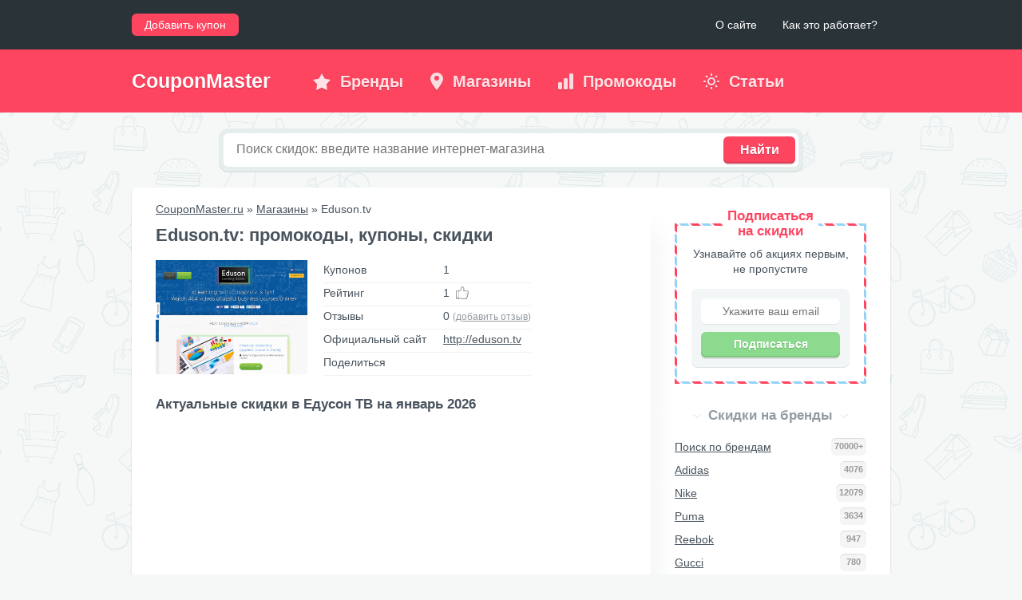

--- FILE ---
content_type: text/html; charset=utf-8
request_url: https://couponmaster.ru/shop/eduson/
body_size: 8926
content:
<!doctype html>
<html>
<head>
	<meta http-equiv="Content-Type" content="text/html; charset=utf-8" />
	<title>Eduson.tv промокоды, купоны на скидку, распродажа в Едусон ТВ</title>
	<meta name="description" content="" />
	<meta name="keywords" content="" />
    <meta name="viewport" content="width=device-width, initial-scale=1">
	<meta name="google-site-verification" content="" />
	<meta name='yandex-verification' content='' />
	<link rel="stylesheet" type="text/css" href="/images/css/main.css" />
	<link rel="stylesheet" type="text/css" href="/images/css/icons.css" />
	<link rel="shortcut icon" href="/images/favicon.png" />
	<link rel="alternate" type="application/rss+xml" title="CouponMaster.ru" href="http://couponmaster.ru/rss/" />
	<!--[if lt IE 9]><script type="text/javascript" src="/js/html5.js"></script><![endif]-->
	<script type="text/javascript" src="/js/jquery.js"></script>
	<script type="text/javascript" src="/js/jquery.form.js"></script>
	<script type="text/javascript" src="/js/debounce.js"></script>
	<script type="text/javascript" src="/js/common.js"></script>
	<script type="text/javascript" src="/js/coupon.js"></script>
	<script type="text/javascript" src="/js/dropdown.js"></script>
	<script type="text/javascript" src="/js/jquery.bxslider.min.js"></script>
	<script type="text/javascript" src="/js/modal/modal.js"></script>
	<link rel="stylesheet" type="text/css" href="/js/modal/modal.css" />
	<link rel="stylesheet" type="text/css" href="/system/modules/comment/css/comment.css" />
	<script type="text/javascript" src="/system/modules/comment/js/comment.js"></script>
	<script type="text/javascript" src="/system/modules/shop/js/shop.js"></script><meta property="og:type" content="article" />
	<meta property="og:title" content="Промокоды и купоны на скидки в магазине Eduson.tv" />
	<meta property="og:description" content="Интернет-проект Eduson.tv стартовал недавно, в 2013 году. Основной задачей проек..." />
	<meta property="og:url" content="http://couponmaster.ru/shop/eduson/" />
	<meta property="og:image" content="http://couponmaster.ru/images/template/shop/eduson.jpg"/>
	<meta property="og:site_name" content="CouponMaster.ru" />
</head>
<body>
    <div class="header_btn">
        <span></span>
        <span></span>
        <span></span>
    </div>
	<!-- TopBar -->
	<div id="topbar">
		<div class="wrp clrfix">
			<nav id="topmenu">
				<a href="/info/o-saite/">О сайте</a>
				<a href="/info/kak/">Как это работает?</a>
			</nav>
			<!--Login-->
			<ul id="loginPane"><li><a class="b" href="/info/dobavit-kupon/">Добавить купон</a></li></ul>
			<!--Login [E]-->
		</div>
	</div>
	<!-- TopBar [E] -->
	<!-- Header -->
	<header id="header">
		<div class="wrp clrfix">
			<!-- Logo -->
			<a class="logo" href="/">CouponMaster</a>
			<!-- Logo [E] -->
			<!--hMenu-->
			<nav id="hmenu">
				<ul>
					<li><a class="ico cnew" href="/brand/"><b>Бренды</b></a></li>
					<li><a class="ico cshop" href="/shop/"><b>Магазины</b></a></li>
					<li><a class="ico ctop" href="/populyarnie/"><b>Промокоды</b></a></li>
					<li><a class="ico chot" href="/post/"><b>Статьи</b></a></li>
				</ul>
			</nav>
			<!--hMenu [E]-->
		</div>
	</header>
	<!-- Header [E] -->
	<div class="wrp">
		<div id="welcome">
			<!--Search-->
			<form id="qSearch">
				<input placeholder="Поиск скидок: введите название интернет-магазина" name="query" value="" type="text">
				<button type="submit" class="btn">Найти</button>
			</form>
			<!--Search [E]-->
		</div>
		<div id="wrpbox">
			<div class="conteiner clrfix">
				<!-- Content -->
				<section id="content">
					<p class="nav_top" xmlns:v="http://rdf.data-vocabulary.org/#">
						<span typeof="v:Breadcrumb">
							<a property="v:title" rel="v:url" href="/">CouponMaster.ru</a> &raquo;
						</span>
						<span typeof="v:Breadcrumb">
							<a property="v:title" rel="v:url" href="/shop/">Магазины</a> &raquo;
						</span>
						<span typeof="v:Breadcrumb">
							Eduson.tv
						</span>
					</p>
					<h1 class="main">Eduson.tv: промокоды, купоны, скидки</h1>
					<div id="shop">
						<div class="screenshot">
							<a href="#" class="url_click" url="/go/aHR0cDovL2VkdXNvbi50dg==/"><img src="/images/template/shop/website/eduson.jpg" alt="Магазин Eduson.tv" /></a>
						</div>
						<div>
							<table>
								<tr>
									<td class="name">Купонов</td>
									<td>1</td>
								</tr>
								<tr>
									<td class="name">Рейтинг</td>
									<td><span id="shop_rating">1</span> &nbsp;<span class="icon action like" title="Голосовать за магазин" shop_id="223"></span></td>
								</tr>
								<tr>
									<td class="name">Отзывы</td>
									<td>0 <span class="font_12 gray"> (<a class="coupon_review_add_form" href="#" coupon_id="3257">добавить отзыв</a>)</span></td>
								</tr>
								<tr>
									<td class="name">Официальный сайт</td>
									<td><a href="#" class="url_click" url="/go/aHR0cDovL2VkdXNvbi50dg==">http://eduson.tv</a></td>
								</tr>
								<tr>
									<td class="name">Поделиться</td>
									<td>
										<script src="//yandex.st/share/cnt.share.js"></script>
										<div id="ya-share"></div>
										<script type="text/javascript">
											$(document).ready(function()
											{
												settings = {
														element: document.getElementById('ya-share'),
														theme: "counter",
														l10n: "ru",
														image: "https://couponmaster.ru/images/template/shop/eduson.jpg",
														link: "http://couponmaster.ru/shop/eduson/",
														title: "",
														description:"",
														elementStyle:
														{
															type: "small",
															quickServices:["vkontakte","facebook","twitter","odnoklassniki","gplus","yaru"]
														}
													};
													var ya = new Ya.share(settings);
											});
										</script>
									</td>
								</tr>
							</table>
						</div>
					</div>
					
					<h2 class="main">Актуальные скидки в Едусон ТВ на январь 2026</h2>
					<div class="margin_bottom_20"><script async src="https://pagead2.googlesyndication.com/pagead/js/adsbygoogle.js"></script>
<!-- couponmaster.ru - adaptive -->
<ins class="adsbygoogle"
     style="display:block"
     data-ad-client="ca-pub-5002388806619258"
     data-ad-slot="7592949133"
     data-ad-format="auto"
     data-full-width-responsive="true"></ins>
<script>
     (adsbygoogle = window.adsbygoogle || []).push({});
</script></div>
					<div id="sort" shop_id="223" ac_id="0">
						<div class="sort_type">
							Сортировка: &nbsp; <span class="selected" sort="new">Новые</span> &nbsp; <span sort="popular">Популярные</span> &nbsp; <span sort="with_review">С отзывами</span> &nbsp; <span sort="fire">Горящие</span>
						</div>
						<div class="coupon_type">
							Тип купона: &nbsp; <span class="selected" type="all">Все</span> &nbsp; <span type="delivery_free">Бесплатная доставка</span> &nbsp; <span type="gift">Подарок к заказу</span> &nbsp; <span type="discount">Скидка</span>
						</div>
					</div>
					
					<div id="shop_coupons">
						
					<article class="post leftimg">
						<a href="#"><img class="brand" src="/images/template/shop/eduson.jpg" title="Eduson.tv" alt="Eduson.tv"></a>
						<div class="post-cont">
							<span class="period ico">Действует до 26.01.2014</span>
							<h5>Промокод Eduson.tv — Используйте промокод на получение 49 долларов и потратье их на обучающий курс!</h5>
							<div class="post-menu">
								<span class="coupon_count font_12 gray">Использовали: 310 человек</span> &nbsp;
								<a class="coupon_review_show font_12 gray" href="#">Отзывы (0)</a> &nbsp;
								<a class="coupon_review_add_form font_12 gray" href="#" coupon_id="3257">Добавить отзыв</a> &nbsp;
								<div class="post-save">
									<ul>
										<li class="header icon action share font_12 gray">Сохранить</li>
										<li class="social url_click_2" url="http://share.yandex.ru/go.xml?service=vkontakte&url=http://couponmaster.ru/getcoupon/eduson/3257/" width="600" height="500">Вконтакте</li>
										<li class="social url_click_2" url="http://share.yandex.ru/go.xml?service=odnoklassniki&url=http://couponmaster.ru/getcoupon/eduson/3257/" width="600" height="500">Одноклассники</li>
										<li class="social url_click_2" url="http://share.yandex.ru/go.xml?service=twitter&url=http://couponmaster.ru/getcoupon/eduson/3257/" width="600" height="500">Twitter</li>
										<li class="social url_click_2" url="http://share.yandex.ru/go.xml?service=facebook&url=http://couponmaster.ru/getcoupon/eduson/3257/" width="600" height="500">Facebook</li>
									</ul>
								</div>
							</div>
							
							<div class="post-foot">
								<a class="btn" href="#get_code" code="nzi5mz" coupon_id="3257" shop_alias="eduson" gotolink="/go/aHR0cDovL2VkdXNvbi50dg==/">Показать промокод</a>
							</div>
						</div>
					</article>
					<div class="loadmore"><button class="loadbtn" shop_id="223" ac_id="0" sort="date_end" type="all" offset="20" count="20" morecount="20">Показать еще</button></div>
					</div>
					
					
					<div id="shop_description" class="margin_bottom_20 font_12">
						Интернет-проект Eduson.tv стартовал недавно, в 2013 году. Основной задачей проекта является предоставление множества онлайн-курсов, после окончания которых вам будет выдан диплом с названием ВУЗа и именем преподавателя.<br />
<br />
Среди множества предложенных курсов можно найти как курсы психологического развития личности, так и курсы маркетинга, менеджмента, работы с компьютерными программами и многие другие. Просматривая полный перечень, вы сразу можете видеть рядом с названием курса заявленную стоимость, продолжительность, количество запланированных тестовых заданий. Регулярно проект предлагает скидки на предоставляемые курсы. Так, вы можете либо получить определенное количество лекций бесплатно, либо целый курс, в зависимости от выбранного направления. Изначально главная страница сайта может открыться на английском языке, поменять его на русский можно в правом верхнем углу.<br />
<br />
На сайте ведется блог с советами по достижению определенных жизненных целей. В связи с тем, что проект новый, отзывов о нем пока нет. Но, учитывая оригинальность и новизну идеи, можно предугадать, что он будет популярным. 
					</div>
					<div id="site_settings" data-id="223" data-open="aHR0cDovL2VkdXNvbi50dg==" data-work="1"></div>
					
					<div class="promo_block margin_bottom_20"><script async src="//pagead2.googlesyndication.com/pagead/js/adsbygoogle.js"></script>
<!-- couponmaster.ru - content 590x250 -->
<ins class="adsbygoogle"
     style="display:inline-block;width:590px;height:250px"
     data-ad-client="ca-pub-5002388806619258"
     data-ad-slot="7003864125"></ins>
<script>
(adsbygoogle = window.adsbygoogle || []).push({});
</script></div>
				</section>
				<!-- Content [E] -->
				<!-- Sidebar -->
				<aside class="sidebar">
					<!-- Подписка -->
					<div class="subs">
						<div class="subs">
							<p class="h3">Подписаться на скидки</p>
							Узнавайте об акциях первым, не пропустите
							<div class="form">
								<input id="subscribe" placeholder="Укажите ваш email" type="email" required>
								<button class="btn-green subscribe">Подписаться</button>
							</div>
						</div>
					</div>
					<!-- Подписка [E] -->
					<p class="h3 btl"><b>Скидки на бренды</b></p>
					<nav class="vmenu">
						<a href="/brand/" count="70000+"><span>Поиск по брендам</span></a>
						<a href="/brand/614-adidas/" count="4076"><span>Adidas</span></a>
						<a href="/brand/993-nike/" count="12079"><span>Nike</span></a>
						<a href="/brand/552-puma/" count="3634"><span>Puma</span></a>
						<a href="/brand/2038-reebok/" count="947"><span>Reebok</span></a>
						<a href="/brand/633-gucci/" count="780"><span>Gucci</span></a>
						<a href="/brand/403-dolcegabbana/" count="931"><span>Dolce & Gabbana</span></a>
						<a href="/brand/5005-giorgio-armani/" count="506"><span>Giorgio Armani</span></a>
						<a href="/brand/2163-prada/" count="493"><span>PRADA</span></a>
						<a href="/brand/969-soliver/" count="6535"><span>S.Oliver</span></a>
						<a href="/brand/3063-finn-flare/" count="1353"><span>Finn Flare</span></a>
						<a href="/brand/985-tom-tailor/" count="4724"><span>Tom Tailor</span></a>
						<a href="/brand/4355-tom-farr/" count="1138"><span>Tom Farr</span></a>
						<a href="/brand/3048-top-secret/" count="1387"><span>Top Secret</span></a>
						<a href="/brand/5396-apple/" count="3318"><span>Apple</span></a>
						<a href="/brand/5389-samsung/" count="10276"><span>Samsung</span></a>
					</nav>
					<!-- Категории -->
					<p class="h3 btl"><b>Категории</b></p>
					<nav class="vmenu">
						
						<a href="/categories/odezhda/" count="44234" title="Купонов: 44234"><span>Одежда мужская и женская</span></a>
						<a href="/categories/avtotovary/" count="3490" title="Купонов: 3490"><span>Автотовары</span></a>
						<a href="/categories/uslugi/" count="4349" title="Купонов: 4349"><span>Услуги</span></a>
						<a href="/categories/rabota-i-obrazovanie/" count="3986" title="Купонов: 3986"><span>Работа и Образование</span></a>
						<a href="/categories/instrumenty-i-sadovaya-tekhnika/" count="6433" title="Купонов: 6433"><span>Инструменты и садовая техника</span></a>
						<a href="/categories/tovary-dlya-turizma/" count="3572" title="Купонов: 3572"><span>Товары для туризма</span></a>
						<a href="/categories/cybermonday/" count="192" title="Купонов: 192"><span>Киберпонедельник</span></a>
						<a href="/categories/valentines-days/" count="309" title="Купонов: 309"><span>Valentines Days</span></a>
						<a href="/categories/mens-day/" count="236" title="Купонов: 236"><span>Mens Day</span></a>
						<a href="/categories/international-womens-day/" count="295" title="Купонов: 295"><span>8 марта</span></a>
						<a href="/categories/tovary-iz-kitaya/" count="8356" title="Купонов: 8356"><span>Товары из Китая</span></a>
						<a href="/categories/black-friday/" count="536" title="Купонов: 536"><span>Black Friday</span></a>
						<a href="/categories/1111/" count="158" title="Купонов: 158"><span>Распродажа 11.11</span></a>
						<a href="/categories/cybermonday/" count="151" title="Купонов: 151"><span>CyberMonday</span></a>
						<a href="/categories/workfest-2021/" count="10" title="Купонов: 10"><span>Workfest 2021</span></a>
						<a href="/categories/electronics-week/" count="8" title="Купонов: 8"><span>Electronics Week</span></a>
						<a href="/categories/labour-day/" count="108" title="Купонов: 108"><span>Labour Day</span></a>
						<a href="/categories/khobbi-i-kantstovary/" count="1499" title="Купонов: 1499"><span>Хобби и канцтовары</span></a>
						<a href="/categories/back-to-school-2021/" count="181" title="Купонов: 181"><span>Back to school 2021</span></a>
						<a href="/categories/admitad-space-marathon/" count="6" title="Купонов: 6"><span>Admitad Space Marathon</span></a>
						<a href="/categories/fashion-week-2021/" count="35" title="Купонов: 35"><span>Fashion week 2021</span></a>
						<a href="/categories/1111-vsemirnyy-den-shopinga/" count="149" title="Купонов: 149"><span>11.11 — Всемирный День Шопинга</span></a>
						<a href="/categories/new-year-promotions-2022/" count="205" title="Купонов: 205"><span>New Year Promotions 2022</span></a>
						<a href="/categories/cyber-monday-2022/" count="137" title="Купонов: 137"><span>Cyber Monday 2022</span></a>
						<a href="/categories/valentines-day/" count="94" title="Купонов: 94"><span>Valentines Day</span></a>
						<a href="/categories/mens-week-2022/" count="108" title="Купонов: 108"><span>Men’s Week 2022</span></a>
						<a href="/categories/womens-day-2022/" count="115" title="Купонов: 115"><span>Womens Day 2022</span></a>
						<a href="/categories/summer-festival-2022/" count="53" title="Купонов: 53"><span>Summer Festival 2022</span></a>
						<a href="/categories/back-to-school-2022/" count="389" title="Купонов: 389"><span>Back to School 2022</span></a>
						<a href="/categories/travel-fest-2022/" count="7" title="Купонов: 7"><span>Travel Fest 2022</span></a>
						<a href="/categories/marchathon/" count="0" title="Купонов: 0"><span>March-a-thon</span></a>
						<a href="/categories/cyberpunk-marathon-2022/" count="3" title="Купонов: 3"><span>Cyberpunk Marathon 2022</span></a>
						<a href="/categories/finance-fest-2022/" count="9" title="Купонов: 9"><span>Finance Fest 2022</span></a>
						<a href="/categories/oktoberfest-2022/" count="26" title="Купонов: 26"><span>Oktoberfest 2022</span></a>
						<a href="/categories/travel-week/" count="3" title="Купонов: 3"><span>Travel week</span></a>
						<a href="/categories/1111/" count="151" title="Купонов: 151"><span>11.11</span></a>
						<a href="/categories/avto/" count="59" title="Купонов: 59"><span>Авто</span></a>
						<a href="/categories/black-friday-ww-2022/" count="61" title="Купонов: 61"><span>Black Friday WW 2022</span></a>
						<a href="/categories/black-friday-2022/" count="232" title="Купонов: 232"><span>Black Friday 2022</span></a>
						<a href="/categories/christmas-ww-2022/" count="61" title="Купонов: 61"><span>Christmas WW 2022</span></a>
						<a href="/categories/rabota-i-frilans/" count="20" title="Купонов: 20"><span>Работа и фриланс</span></a>
						<a href="/categories/edtech-festival-2022/" count="15" title="Купонов: 15"><span>EdTech Festival 2022</span></a>
						<a href="/categories/christmas-in-2022/" count="30" title="Купонов: 30"><span>Christmas IN 2022</span></a>
						<a href="/categories/transportnye-uslugi/" count="4" title="Купонов: 4"><span>Транспортные услуги</span></a>
						<a href="/categories/new-year-fest-2023/" count="196" title="Купонов: 196"><span>New Year Fest 2023</span></a>
						<a href="/categories/kiberponedelnik-2023/" count="20" title="Купонов: 20"><span>Киберпонедельник 2023</span></a>
						<a href="/categories/valentines-day-2023/" count="83" title="Купонов: 83"><span>Valentines Day 2023</span></a>
						<a href="/categories/mens-week-2023/" count="33" title="Купонов: 33"><span>Mens Week 2023</span></a>
						<a href="/categories/womens-week-2023/" count="161" title="Купонов: 161"><span>Womens Week 2023</span></a>
						<a href="/categories/march-fest-ua-2023/" count="2" title="Купонов: 2"><span>March Fest UA 2023</span></a>
						<a href="/categories/ramadan-2023/" count="4" title="Купонов: 4"><span>Ramadan 2023</span></a>
						<a href="/categories/heroes-marathon-2023/" count="25" title="Купонов: 25"><span>Heroes Marathon 2023</span></a>
						<a href="/categories/easter-2023/" count="21" title="Купонов: 21"><span>Easter 2023</span></a>
						<a href="/categories/black-friday-ru-2023/" count="10" title="Купонов: 10"><span>Black Friday RU 2023</span></a>
						<a href="/categories/edfun-festival-2023/" count="1" title="Купонов: 1"><span>Ed+Fun Festival 2023</span></a>
						<a href="/categories/new-year-festival-2024/" count="76" title="Купонов: 76"><span>New Year Festival 2024</span></a>
						<a href="/categories/mena-new-year-i-christmas-2024/" count="3" title="Купонов: 3"><span>MENA New Year и Christmas 2024</span></a>
						<a href="/categories/valentines-day-festua/" count="0" title="Купонов: 0"><span>Valentine’s Day Fest_UA</span></a>
						<a href="/categories/valentines-day/" count="0" title="Купонов: 0"><span>Valentines Day</span></a>
						<a href="/categories/heroes-marathon-2025/" count="0" title="Купонов: 0"><span>Heroes Marathon 2025</span></a>
						<a href="/categories/beauty-and-fashion-fest-2025/" count="0" title="Купонов: 0"><span>Beauty and Fashion Fest 2025</span></a>
						<a href="/categories/back-to-school-2025/" count="0" title="Купонов: 0"><span>Back to school 2025</span></a>
						<a href="/categories/oktoberfest-2025/" count="0" title="Купонов: 0"><span>Oktoberfest 2025</span></a>
						<a href="/categories/black-friday-2025/" count="0" title="Купонов: 0"><span>Black Friday 2025</span></a>
						<a href="/categories/black-friday-2025/" count="0" title="Купонов: 0"><span>Black Friday 2025</span></a>
						<a href="/categories/travel-fest-2025/" count="0" title="Купонов: 0"><span>Travel Fest 2025</span></a>
						<a href="/categories/1111-i-black-friday-2025/" count="0" title="Купонов: 0"><span>11.11 и Black Friday 2025</span></a>
						<a href="/categories/new-year-festival-2026/" count="0" title="Купонов: 0"><span>New Year Festival 2026</span></a>
						<a href="/categories/aksessuary-ukrasheniya/" count="30999" title="Купонов: 30999"><span>Аксессуары, украшения</span></a>
						<a href="/categories/ukhod-za-telom/" count="40773" title="Купонов: 40773"><span>Уход за телом</span></a>
						<a href="/categories/obuv/" count="24768" title="Купонов: 24768"><span>Обувь</span></a>
						<a href="/categories/vse-dlya-sporta/" count="13671" title="Купонов: 13671"><span>Все для спорта</span></a>
						<a href="/categories/tovary-dlya-doma/" count="31061" title="Купонов: 31061"><span>Товары для дома</span></a>
						<a href="/categories/kompyutery-i-elektronika/" count="42187" title="Купонов: 42187"><span>Компьютеры и Электроника</span></a>
						<a href="/categories/dlya-detey/" count="28038" title="Купонов: 28038"><span>Для детей</span></a>
						<a href="/categories/podarki/" count="7406" title="Купонов: 7406"><span>Подарки</span></a>
						<a href="/categories/puteshestviya/" count="5485" title="Купонов: 5485"><span>Путешествия</span></a>
						<a href="/categories/banki/" count="797" title="Купонов: 797"><span>Банки</span></a>
						<a href="/categories/chasy/" count="11013" title="Купонов: 11013"><span>Часы</span></a>
						<a href="/categories/knigi/" count="5345" title="Купонов: 5345"><span>Книги</span></a>
						<a href="/categories/igry/" count="9358" title="Купонов: 9358"><span>Игры</span></a>
						<a href="/categories/produkty/" count="8929" title="Купонов: 8929"><span>Продукты</span></a>
						<a href="/categories/domashnie-zhivotnye/" count="8410" title="Купонов: 8410"><span>Домашние животные</span></a>
						<a href="/categories/internet-servisi-it/" count="15" title="Купонов: 15"><span>Интернет-сервисы (IT)</span></a>
						<a href="/categories/raznoe/" count="2204" title="Купонов: 2204"><span>Разное</span></a>
						
					</nav>
					<!-- Категории [E] --><!-- Популярные -->
					<p class="h3 btl"><b>Популярное</b></p>
					<ul class="toplist">
						
						<li>
							<a href="/shop/aliexpress/">
								<img class="brand" src="/images/template/shop/aliexpress.jpg" title="Aliexpress" alt="aliexpress">
								<b>Промокод Aliexpress</b>
								<span></span>
							</a>
						</li>
						<li>
							<a href="/shop/kupivip/">
								<img class="brand" src="/images/template/shop/kupivip.jpg" title="KupiVIP" alt="kupivip">
								<b>Промокод KupiVIP</b>
								<span></span>
							</a>
						</li>
						<li>
							<a href="/shop/svyaznoy/">
								<img class="brand" src="/images/template/shop/svyaznoy.jpg" title="Связной" alt="svyaznoy">
								<b>Промокод Связной</b>
								<span></span>
							</a>
						</li>
						<li>
							<a href="/shop/snezhnaya-koroleva/">
								<img class="brand" src="/images/template/shop/snezhnaya-koroleva.jpg" title="Снежная Королева" alt="snezhnaya-koroleva">
								<b>Промокод Снежная Королева</b>
								<span></span>
							</a>
						</li>
						<li>
							<a href="/shop/ozon/">
								<img class="brand" src="/images/template/shop/ozon.jpg" title="Ozon.ru" alt="ozon">
								<b>Промокод Ozon.ru</b>
								<span>Скидка в сервисе смс рассылок</span>
							</a>
						</li>
						<li>
							<a href="/shop/love-republic/">
								<img class="brand" src="/images/template/shop/love-republic.jpg" title="LOVE REPUBLIC" alt="love-republic">
								<b>Промокод LOVE REPUBLIC</b>
								<span>Special price</span>
							</a>
						</li>
						<li>
							<a href="/shop/mvideo/">
								<img class="brand" src="/images/template/shop/mvideo.jpg" title="Mvideo.ru" alt="mvideo">
								<b>Промокод Mvideo.ru</b>
								<span></span>
							</a>
						</li>
						
					</ul>
					<!-- Популярные [E] -->
					<!-- Отзывы -->
					<p class="h3 btl"><b>Отзывы</b></p>
					<ul class="reviews">
						<li>
							<a href="#">
								<img class="brand" src="/images/template/shop/eduson.jpg" title="Отзывы Eduson.tv" alt="Отзывы Eduson.tv"><b>Eduson.tv</b>
							</a>
							<ul>
								
							</ul>
						</li>
						
					</ul>
					
					<div id="vk_groups"></div>
				</aside>
				<!-- Sidebar [E] -->
				<div class="separator"></div>
			</div>
			<!-- Популярные магазины -->
			<aside id="topshops">
				<p class="h3 btl"><a href="/shop/">Популярные магазины</a></p>
				<ul id="brand-carousel">
					
					<li><a href="/shop/lamoda/"><img class="brand" src="/images/template/shop/lamoda.jpg" title="Lamoda" alt="Lamoda"></a></li>
					<li><a href="/shop/quelle/"><img class="brand" src="/images/template/shop/quelle.jpg" title="Quelle" alt="Quelle"></a></li>
					<li><a href="/shop/groupon-ru/"><img class="brand" src="/images/template/shop/groupon-ru.jpg" title="Groupon RU" alt="Groupon RU"></a></li>
					<li><a href="/shop/svyaznoy/"><img class="brand" src="/images/template/shop/svyaznoy.jpg" title="Связной" alt="Связной"></a></li>
					<li><a href="/shop/sapato/"><img class="brand" src="/images/template/shop/sapato.jpg" title="Sapato" alt="Sapato"></a></li>
					<li><a href="/shop/snezhnaya-koroleva/"><img class="brand" src="/images/template/shop/snezhnaya-koroleva.jpg" title="Снежная Королева" alt="Снежная Королева"></a></li>
					<li><a href="/shop/asos-ru/"><img class="brand" src="/images/template/shop/asos-ru.jpg" title="Asos" alt="Asos"></a></li>
					<li><a href="/shop/eldorado/"><img class="brand" src="/images/template/shop/eldorado.jpg" title="Eldorado" alt="Eldorado"></a></li>
					<li><a href="/shop/otto/"><img class="brand" src="/images/template/shop/otto.jpg" title="OTTO" alt="OTTO"></a></li>
					<li><a href="/shop/mytoys/"><img class="brand" src="/images/template/shop/mytoys.jpg" title="myToys" alt="myToys"></a></li>
					
				</ul>
			</aside>
			<!-- Популярные магазины [E] -->
		</div>
		<!-- Нижнее меню -->
		<ul class="footmenu">
			<li>
				<b class="fm-title">О сайте</b>
				<a href="/info/dobavit-kupon/">Магазинам</a>
				<a href="/info/kak/">Как это работает</a>
				<a href="/info/o-saite/">Обратная связь</a>
				<a href="/calendar/">Календарь скидок</a>
			</li>
			<li>
				<b class="fm-title">Одежда</b>
				<a href="/shop/lamoda/">Lamoda</a>
				<a href="/shop/quelle/">Quelle</a>
				<a href="/shop/wildberries-ru/">Wildberries</a>
				<a href="/shop/tomtailor/">Tom Tailor</a>
			</li>
			<li>
				<b class="fm-title">Рекомендуем</b>
				<a href="https://actualtraffic.ru" target="_blank">Партнерские программы</a>
				<a href="/brand/">Поиск по брендам</a>
                <a href="https://appvisor.ru" target="_blank">Мобильные приложения</a>
			</li>
			<li>
				<b class="fm-title">Контакты</b>
				<a href="mailto:mail@couponmaster.ru">Почта</a>
				<a href="skype:couponmaster_ru?call">Skype</a>
				<a href="#" class="url_click" url="http://twitter.com/couponmaster_ru">Twitter</a>
				<a href="#" class="url_click" url="http://vk.com/promosales">Vk.com/promosales</a>
			</li>
		</ul>
		<!-- Нижнее меню [E] -->
		<!-- Социальные иконки -->
		<p id="socicons">
			<b>
				<a href="#" class="itw url_click" url="http://twitter.com/couponmaster_ru">Twitter</a>
				<a href="#" class="ivk url_click" url="http://vk.com/promosales">вКонтакте</a>
			</b>
		</p>
		<!-- Социальные иконки [E] -->
		<footer id="footer">
			<p class="copyright">© 2012-2026 CouponMaster.ru - Каталог выгодных купонов и скидок.</p>
			<div class="count">
				<!--LiveInternet counter--><script type="text/javascript">document.write("<a href='http://www.liveinternet.ru/click' target=_blank><img src='//counter.yadro.ru/hit?t44.1;r" + escape(document.referrer) + ((typeof(screen)=="undefined")?"":";s"+screen.width+"*"+screen.height+"*"+(screen.colorDepth?screen.colorDepth:screen.pixelDepth)) + ";u" + escape(document.URL) +";h"+escape(document.title.substring(0,80)) +  ";" + Math.random() + "' border=0 width=31 height=31 alt='' title='LiveInternet'><\/a>")</script><!--/LiveInternet-->
				<!-- Yandex.Metrika counter --><script type="text/javascript">(function (d, w, c) { (w[c] = w[c] || []).push(function() { try { w.yaCounter23106184 = new Ya.Metrika({id:23106184, webvisor:true, clickmap:true, trackLinks:true, accurateTrackBounce:true, trackHash:true}); } catch(e) { } }); var n = d.getElementsByTagName("script")[0], s = d.createElement("script"), f = function () { n.parentNode.insertBefore(s, n); }; s.type = "text/javascript"; s.async = true; s.src = (d.location.protocol == "https:" ? "https:" : "http:") + "//mc.yandex.ru/metrika/watch.js"; if (w.opera == "[object Opera]") { d.addEventListener("DOMContentLoaded", f, false); } else { f(); } })(document, window, "yandex_metrika_callbacks");</script><noscript><div><img src="//mc.yandex.ru/watch/23106184" style="position:absolute; left:-9999px;" alt="" /></div></noscript><!-- /Yandex.Metrika counter -->
				<!-- Google.Analytics counter --><script>(function(i,s,o,g,r,a,m){i['GoogleAnalyticsObject']=r;i[r]=i[r]||function(){(i[r].q=i[r].q||[]).push(arguments)},i[r].l=1*new Date();a=s.createElement(o),m=s.getElementsByTagName(o)[0];a.async=1;a.src=g;m.parentNode.insertBefore(a,m)})(window,document,'script','//www.google-analytics.com/analytics.js','ga');ga('create', 'UA-49271618-1', 'couponmaster.ru');ga('send', 'pageview');</script>
				<!-- /Google.Analytics counter -->
			</div>
		</footer>
	</div>

</body>
</html>

--- FILE ---
content_type: text/html; charset=utf-8
request_url: https://www.google.com/recaptcha/api2/aframe
body_size: 254
content:
<!DOCTYPE HTML><html><head><meta http-equiv="content-type" content="text/html; charset=UTF-8"></head><body><script nonce="yxwVtgcnXvHpXR8iybnKkw">/** Anti-fraud and anti-abuse applications only. See google.com/recaptcha */ try{var clients={'sodar':'https://pagead2.googlesyndication.com/pagead/sodar?'};window.addEventListener("message",function(a){try{if(a.source===window.parent){var b=JSON.parse(a.data);var c=clients[b['id']];if(c){var d=document.createElement('img');d.src=c+b['params']+'&rc='+(localStorage.getItem("rc::a")?sessionStorage.getItem("rc::b"):"");window.document.body.appendChild(d);sessionStorage.setItem("rc::e",parseInt(sessionStorage.getItem("rc::e")||0)+1);localStorage.setItem("rc::h",'1768898768101');}}}catch(b){}});window.parent.postMessage("_grecaptcha_ready", "*");}catch(b){}</script></body></html>

--- FILE ---
content_type: text/css
request_url: https://couponmaster.ru/images/css/main.css
body_size: 7404
content:
html, body, div, span, applet, object, iframe, h1, h2, h3, h4, h5, h6, p, blockquote, pre, a, abbr, acronym, address, big, cite, code, del, dfn, em, img, ins, kbd, q, s, samp, small, strike, strong, sub, sup, tt, var, b, u, i, center, dl, dt, dd, ol, ul, li, fieldset, form, label, legend, table, caption, tbody, tfoot, thead, tr, th, td,article, aside, canvas, details, embed, figure, figcaption, footer, header, hgroup, menu, nav, output, ruby, section, summary, time, mark, audio, video
{
	margin: 0;
	padding: 0;
	border: 0;
	font-family: tahoma, arial, verdana, sans-serif, Lucida Sans;
	font-size: 100%;
	vertical-align: baseline;
}

article, aside, details, figcaption, figure, footer, header, hgroup, menu, nav, section
{ display: block; }

body { margin: 0; line-height: 1; }

ul { list-style: none }
ul.disc { list-style: disc; margin-left: 16px; }
ol { margin-left: 27px; }

blockquote, q
{
	quotes: none;
}

blockquote:before, blockquote:after, q:before, q:after
{
	content: '';
	content: none;
}

table
{
	border-collapse: collapse;
	border-spacing: 0;
}

article,aside,details,figcaption,figure,footer,header,hgroup,nav,section,summary
{
	display: block;
}

html, body
{
	height: 100%;
}

body, select, input, textarea, button { font: 14px/1.4 Tahoma, Arial, sans-serif; color: #48535d; outline: none }

a
{
	outline: none; color: inherit; text-decoration: underline;
}

a:hover
{
	color: #fd4560;
}
	a img { border: 0 none }
	a > img { vertical-align: bottom }

h1,h2,h3,h4,h5,.h1,.h2,.h3,.h4,.h5 { line-height: normal; font-weight: bold; font-family: "PT Sans", Tahoma, Arial, sans-serif; text-rendering: optimizeLegibility; -webkit-font-smoothing: antialiased; }
	h1,.h1 { font-size: 30px; margin: 10px 0; }
	h2,.h2 { font-size: 22px; margin: 6px 0; }
	h3,.h3,.header { font-size: 17px; margin: 4px 0; }
	h4,.h4 { font-size: 16px; margin: 2px 0; }
	h5,.h5 { font-size: 14px; }
	h1.main { font-size: 22px; margin-bottom: 18px; }
	h2.main { font-size: 17px; margin-bottom: 24px; }
	h3.main { font-size: 17px; margin-bottom: 20px; }

p.header { margin-bottom: 20px; }

p,dl,dd,pre,ul,ol,blockquote,table,fieldset { margin-bottom: 20px; }

blockquote { margin-left: 10px; padding-left: 20px; font-family: Georgia, Times, serif; font-style: italic; border-left: 2px solid #dfdfdf; color: #a9a9a9; }
strong, b { font-weight: bold }
em, cite, i { font-style: italic }
caption { text-align: left }
th, td { vertical-align: middle }
small, .small { font-size: 11px; }

/* Icons */
.ico:before, .bx-prev:before, .bx-next:before, #socicons a { display: inline-block; background-image: url(../template/sprite2x.png); background-size: 300px auto; -webkit-background-size: 300px auto; -moz-background-size: 300px auto; -o-background-size: 300px auto; }
	.ico:before { vertical-align: middle; content: ""; width: 12px; height: 12px; }

	.clr { clear: both }
	.clrfix:before, .clrfix:after { content: ""; display: table; }
	.clrfix:after { clear: both; }
	.clrfix { zoom: 1; }

/* Form */
select, textarea, input[type="text"], input[type="password"], input[type="datetime"], input[type="datetime-local"], input[type="date"], input[type="month"], input[type="time"], input[type="week"], input[type="number"], input[type="email"], input[type="url"], input[type="search"], input[type="tel"], input[type="color"] {
	border-radius: 6px; display: inline-block; height: 20px; line-height: 20px; margin-bottom: 10px; padding: 6px 8px; vertical-align: middle;
}
	textarea { height: auto; }
	textarea, input[type="text"], input[type="password"], input[type="datetime"], input[type="datetime-local"], input[type="date"], input[type="month"], input[type="time"], input[type="week"], input[type="number"], input[type="email"], input[type="url"], input[type="search"], input[type="tel"], input[type="color"] {
	background-color: #fff; border: 1px solid #ccc; box-shadow: 0 1px 1px rgba(0,0,0,0.075); transition: border 0.2s linear 0s, box-shadow 0.2s linear 0s;
	}
	textarea:focus, input[type="text"]:focus, input[type="password"]:focus, input[type="datetime"]:focus, input[type="datetime-local"]:focus, input[type="date"]:focus, input[type="month"]:focus, input[type="time"]:focus, input[type="week"]:focus, input[type="number"]:focus, input[type="email"]:focus, input[type="url"]:focus, input[type="search"]:focus, input[type="tel"]:focus, input[type="color"]:focus, .uneditable-input:focus {
		border-color: #888; box-shadow: 0 1px 1px rgba(0,0,0,0.075) inset; outline: none;
	}
	input[type="radio"], input[type="checkbox"] { line-height: normal; margin: 4px 0 0; }
	input[type="file"], input[type="image"], input[type="submit"], input[type="reset"], input[type="button"], input[type="radio"], input[type="checkbox"] { width: auto; }
	select, input[type="file"] { height: 34px; line-height: 34px; }
	select { background-color: #fff; border: 1px solid #ccc; width: 220px; }
	select[multiple], select[size] { height: auto; }
	select:focus, input[type="file"]:focus, input[type="radio"]:focus, input[type="checkbox"]:focus { outline: thin dotted #333; outline-offset: -2px; }

	input::-moz-placeholder, textarea::-moz-placeholder { opacity: 0.3; }
	button::-moz-focus-inner, input::-moz-focus-inner { border: 0; padding: 0 }
	button[disabled], input[disabled] { cursor: default; }

/* Buttons */
.button, .btn, .btn-green { text-decoration: none !important; color: #fff !important; display: inline-block; cursor: pointer; height: 32px; line-height: normal; padding: 5px 20px 7px 20px; border: 0 none; background: #fd4560; border-radius: 6px; font-weight: bold; text-shadow: 0 1px 1px rgba(0,0,0,0.2); box-shadow: inset 0 -2px 0 0 #de3d54, 0 2px 0 0 rgba(0,0,0,0.1);
	-moz-box-sizing: border-box; -webkit-box-sizing: border-box; box-sizing: border-box;
}
	.button:hover,.btn:hover, .btn-green:hover { opacity: 0.9; }
	.btn:active { background: #e33e56; box-shadow: inset 0 -1px 0 0 #bc2c41, 0 2px 0 0 rgba(0,0,0,0.1); opacity: 1; }

	.button,.btn-green { background: #8bda8d; box-shadow: inset 0 -2px 0 0 #7dc47f, 0 2px 0 0 rgba(0,0,0,0.1); }
	button[disabled].btn-green { background: #e0e0e0; box-shadow: inset 0 -2px 0 0 #e0e0e0, 0 2px 0 0 rgba(0,0,0,0.1); }
	.button:active,.btn-green:active { background-color: #7dc47f; box-shadow: inset 0 -1px 0 0 #6ab46c, 0 2px 0 0 rgba(0,0,0,0.1); }

body { min-width: 1000px; background: #f6f8f8 url(../template/bg.png) no-repeat 50% 140px; background-size: 1501px auto; -webkit-background-size: 1501px auto; -moz-background-size: 1501px auto; -o-background-size: 1501px auto; }
.wrp { width: 950px; margin: 0 auto; }

/* == TopBar == */
#topbar { background-color: #2a3338; color: #fff; padding: 17px 0;}
	#topbar ul > li > a, #topbar nav > a { float: left; color: #fff; padding: 5px 16px; height: 18px; line-height: 18px; border-radius: 6px; text-decoration: none; transition: background-color .4s ease; }
	#topbar ul > li > a:hover, #topbar nav > a:hover { background-color: #354046; }

#topmenu { float: right; }

/* DropDown */
.dropdown { position: relative; float: left; }
	.dropdown-menu { display: none; min-width: 160px; padding: 6px 0; z-index: 9999; position: absolute; top: 40px; background-color: #2a3338; border-radius: 6px; box-shadow: 0 2px 25px 0 rgba(0,0,0,0.2); }
	/*Arrow*/
	.dropdown-menu:after { content: ""; position: absolute; top: -7px; left: 16px; border: solid transparent; border-bottom-color: #2a3338; border-width: 0 7px 7px 7px; }
	.dropdown-menu li a { height: 1%; padding: 6px 12px; font-weight: normal; margin: 0; float: none; display: block; white-space: nowrap; text-decoration: none; color: #fff; }
	.dropdown-menu li a:hover { background-color: #fd4560; }
	.open .dropdown-menu { display: block; }

/* - Login - */
#loginPane { margin: 0px 0px 0px 0px; }
#loginPane .dropdown > a { background-color: #fd4560; }
#loginPane li a.b { background-color: #fd4560; }
#loginPane li a.b:hover { background-color: #fd4560; }
#loginPane .dropdown > a:hover { background-color: #ff5b73; }

/* DropDown Login */
#topbar .dropdown-menu { background-color: #fff; color: #48535d; }
	#topbar .dropdown-menu:after { border-bottom-color: #fff; }
	#loginPane .dropdown-menu { padding: 20px; }
	#loginPane .dropdown-menu input { width: 160px; }

	.form-group label { margin-bottom: 5px; display: inline-block; }

/* == Header == */
#header { width: 100%; background-color: #fd4560; padding: 22px 0; margin-bottom: 20px; font-family: "PT Sans", Tahoma, Arial, sans-serif; }
	#header a, #header { color: #fff; text-decoration: none; text-shadow: 0 1px 1px rgba(0,0,0,0.2); }
	.logo { font-size: 25px; font-weight: bold; float: left; }

	/* - hMenu - */
	#hmenu { margin: 0 0 0 227px; font-size: 14px; }
	#hmenu ul { margin: 4px 0 0 0; }
#hmenu li
{
	float: left;
	//width: 25%;
	margin: 0px 34px 0px 0px;
}
	#hmenu li a { float: left; opacity: 0.85; transition: opacity .2s ease; font-size: 20px; }
	#hmenu li a:hover { opacity: 1; }

	#hmenu li.active a { opacity: 1 !important; }
	#hmenu li.active a b { border-bottom: 1px solid rgba(255,255,255,0.5); }

	#hmenu li a:before { margin: -1px 12px 0 0; }
	.cnew:before { width: 22px; height: 23px; background-position: 0 0; }
	.chot:before { width: 20px; height: 22px; background-position: -22px 0; }
	.ctop:before { width: 19px; height: 22px; background-position: -42px 0; }
	.cshop:before { width: 16px; height: 24px; background-position: -61px 0; }

/* - Welcome & Search - */
#welcome { text-align: center; margin-bottom: 20px; }
	#welcome .h31 { font-weight: normal; color: #939ba2; font-size: 20px; margin: 0; }
	#welcome .h11 { font-size: 25px; margin: 5px 0 16px 0; font-weight: bold; }

	/* Search */
	#qSearch { width: 720px; height: 42px; border: 6px solid #e6eded; background-color: #fff; margin: 0 auto; border-radius: 12px; box-shadow: 0 1px 0 0 #cdd6d6; overflow: hidden; position: relative; }
	#qSearch button { font-size: 16px; position: absolute; right: 4px; top: 4px; z-index: 1; width: 90px; height: 34px; padding: 4px 12px 5px 12px; transition: background-position .4s ease; }
	#qSearch input { font-size: 16px; width: 592px; height: 24px; padding: 8px 112px 10px 16px; border: 0 none; box-shadow: none; }

/* == Content box == */
p.nav_top { font-size: 14px; margin: 18px 0px 10px 0px; }
#wrpbox { background-color: #fff; border-radius: 6px; box-shadow: 0 1px 2px 0 rgba(0,0,0,0.23); margin-bottom: 40px; }
	.conteiner { padding: 0 330px 0 30px; position: relative; margin-bottom: 20px; }
	.separator { width: 30px; right: 270px; top: 30px; bottom: 30px; position: absolute;
	background: -webkit-linear-gradient(left, #f6f7f7 0%, #fff 100%); 
	background: -moz-linear-gradient(left, #f6f7f7 0%, #fff 100%); 
	background: -ms-linear-gradient(left, #f6f7f7 0%, #fff 100%); 
	background: -o-linear-gradient(left, #f6f7f7 0%, #fff 100%);
	background: linear-gradient(left, #f6f7f7 0%, #fff 100%);
	}
	.separator:before, .separator:after { content: ""; position: absolute; height: 50px; width: 30px; left: 0; }
	.separator:before { top: 0;
	background: -webkit-linear-gradient(top, #fff 0%, rgba(255,255,255,0) 100%); 
	background: -moz-linear-gradient(top, #fff 0%, rgba(255,255,255,0) 100%); 
	background: -ms-linear-gradient(top, #fff 0%, rgba(255,255,255,0) 100%); 
	background: -o-linear-gradient(top, #fff 0%, rgba(255,255,255,0) 100%);
	background: linear-gradient(top, #fff 0%, rgba(255,255,255,0) 100%);
	}
	.separator:after { bottom: 0;
	background: -webkit-linear-gradient(bottom, #fff 0%, rgba(255,255,255,0) 100%); 
	background: -moz-linear-gradient(bottom, #fff 0%, rgba(255,255,255,0) 100%); 
	background: -ms-linear-gradient(bottom, #fff 0%, rgba(255,255,255,0) 100%); 
	background: -o-linear-gradient(bottom, #fff 0%, rgba(255,255,255,0) 100%);
	background: linear-gradient(bottom, #fff 0%, rgba(255,255,255,0) 100%);
	}

	#content { float: left; width: 100%; margin-bottom: 50px; }
	.sidebar { float: right; width: 240px; margin-right: -300px; padding-bottom: 30px; position: relative; z-index: 1; }

/* == Sidebar == */
.sidebar .h3 { margin: 30px 0 15px 0; }
	.sidebar .btl { margin-left: auto; margin-right: auto; width: 194px; }
	.btl { text-align: center; background: url(../template/fance1.png) repeat-x 50% 50%; background-size: auto 5px; -webkit-background-size: auto 5px; -moz-background-size: auto 5px; -o-background-size: auto 5px; }
	.btl * { display: inline-block; padding: 0 10px; background-color: #fff; color: #939ba2; }

/* Vmenu */
.vmenu a
{
	display: block;
	padding: 5px 0; height: 1%; text-align: left; text-decoration: none; }
.vmenu a span { text-decoration: underline; }
.vmenu a:before
{
	background-color: #F5F5F5;
	border-radius: 6px 6px 6px 6px;
	color: #9A9A9A;
	//color: #fff;
	//background-color: #cfcfcf;
	content: attr(count);
	margin: -2px 0 0 10px;
	min-width: 25px;
	height: 14px;
	text-align: center;
	line-height: 13px;
	padding: 4px;
	//border-radius: 11px;
	box-shadow: inset 0 1px 0 0 rgba(0,0,0,0.1); float: right; font-weight: bold; font-size: 11px;
}
.vmenu a:hover:before
{
	//color: #4E4E4E;
	color: #ffffff;
	background-color: #fd6077;
	//background-color: #fd4560;
}

/* Subscribe */
.subs { position: relative; margin-top: 45px; padding: 3px; text-align: center; background: url(../template/subscribe.png) repeat 50% 50%; background-size: 28px 28px; -webkit-background-size: 28px 28px; -moz-background-size: 28px 28px; -o-background-size: 28px 28px; }
	.subs .subs { position: static; background: #fff; padding: 18px; margin: 0; }
	.subs .h3 { color: #fd4560; width: 120px; line-height: 19px; background: #fff; margin: -40px auto 10px auto !important; }

	.subs div.form { display: block; border-radius: 8px; background: #f3f6f6; padding: 12px; margin-top: 15px; box-shadow: 0 1px 0 0 #dde2e2; }
	.subs div.form input { border: 0 none; box-shadow: 0 1px 0 0 #e2e5e5 !important; text-align: center; width: 100%; padding: 6px; height: 32px; -moz-box-sizing: border-box; -webkit-box-sizing: border-box; box-sizing: border-box; }
	.subs div.form button { width: 100%; }

/* Popular */
.toplist, .reviews
{
	margin: 0px 0px 0px 0px;
	padding: 0;
	font-size: 13px;
}
	.toplist li { margin-top: 12px; }
	.toplist li:first-child { margin-top: 0; }

	.toplist a { text-decoration: none; padding-left: 76px; display: block; min-height: 64px; }
	.toplist a * { display: block; cursor: pointer; }
	.toplist a img { margin-left: -85px; float: left; width: 62px; max-height: 62px; padding: 16px 6px; }
	.toplist a b { text-decoration: underline; margin-bottom: 4px; }
	.toplist a span { opacity: 0.6; }

	.brand { max-width: 143px; display: block; border-radius: 12px; border: 1px solid #ebeeee; }
	a:hover .brand { border-color: #cfd6dc; }

/* Reviews */
.reviews { padding-left: 44px; }
	.reviews > li > a { display: block; }
	.reviews > li > a:after { content: ""; display: block; clear: both; }
	.reviews > li > a b { margin-top: 5px; float: left; }
	.reviews > li > a img { float: left; width: 30px; height: 30px; margin-left: -44px; border-radius: 6px; }
	
	.reviews ul { padding-top: 4px; }
	.reviews ul li { margin-bottom: 10px;}
	.reviews ul li a { display: block; text-decoration: none; }
	.reviews ul li a span { opacity: 0.6; display: block; margin-top: 4px; }
	.reviews ul li a:before { content: ""; background-color: #d8dddf; display: block; width: 8px; height: 8px; border-radius: 4px; position: absolute; margin: 7px 0 0 -32px; }
	.reviews ul li a:hover:before { background-color: #fd4560; }

.reviews li ul
{
	padding: 4px 0px 0px 0px;
	margin-bottom: 10px;
}

/* == Content == */
.heading { margin: 25px 0 20px 0; font-size: 18px; }

/* - Post - */
.post
{
	height: 1%; margin-bottom: 25px; padding-bottom: 25px; border-bottom: 2px dashed #e6eded;
}
.post h5 { margin: 8px 0px 8px 0px; }
.post div.description { margin: 0px 0px 13px; }
.post div.post-menu { margin: 0px 0px 15px; }
.post div.post-menu a {text-decoration: none; border-bottom: 1px dotted; }
.post div.post-save { position: relative; float: right;}
.post div.post-save > ul { position: relative; top: -25px; background: #ffffff; margin: 0px; padding: 0px; border: 1px solid #ffffff; }
.post div.post-save > ul li.header { width: 72px; padding: 5px 5px 5px 25px; }
.post div.post-save > ul li.social { margin: 0px; padding: 5px 5px 5px 7px; font-size: 12px; display: block; cursor: pointer; }
.post div.post-save > ul li.social:hover { background: #f3f3f3; }
.post div.post-review, div.post-review-shop { padding: 1px 5px; margin-bottom: 15px; }
.post div.post-review p, div.post-review-shop p { font-size: 16px; font-weight: normal; margin: 0px 0px 0px 5px; }
.post div.post-review div.review, div.post-review-shop div.review { padding: 5px; margin-top: 6px;	}
.post div.post-review div.icon.content.user, div.post-review-shop div.icon.content.user { margin-bottom: 4px; }
	.leftimg { padding-left: 133px; }
	.leftimg:after, .meta:after { content: ""; display: table; clear: both; }
	.leftimg .brand { float: left; margin-left: -133px; }
	.leftimg .post-cont { float: right; width: 100%; }
	.post .brand { border-width: 2px; width: 96px; max-height: 96px; border-radius: 14px; padding: 9px; }

	.period { font-size: 13px; color: #939ba2; display: block; margin-top: -3px; }
	.period:before { width: 16px; height: 16px; background-position: -77px 0; margin: -1px 6px 0 0; }

	.post h3 { font: normal 18px/1.25em Tahoma, Arial, sans-serif; margin: 2px 0 11px; min-height: 2.5em; }
	.post h3 a { text-decoration: none; color: #48535d !important; }

	.post-foot .btn { height: 34px; float: left; padding: 6px 20px 7px; margin-right: 1em; }
	.view-code { position: relative; border-radius: 6px; background: #48535d; color: #fff; padding: 6px 28px 4px 58px; height: 24px; float: left; font-size: 15px; font-family: "PT Sans", Tahoma, Arial, sans-serif; }
	.view-code:before { border-radius: 6px 0 0 6px; height: 34px; width: 33px; position: absolute; left: 0; top: 0; background-position: -267px 0; }

/* LoadMore */
.loadmore { text-align: center; }
	.loadbtn { border-radius: 6px; background: #f4f6f6; border-width: 0; font-weight: bold; height: 40px; padding: 8px 30px 9px; cursor: pointer; }
	.loadbtn:hover { background: #ebf0f0; }
	.loadbtn:active { box-shadow: inset 0 1px 0 0 rgba(0,0,0,0.1) }

/* - Article - */
.article { padding-left: 27px; border-top: 1px solid #e6eded; padding-top: 20px; margin-bottom: 20px; }
	.article:before, .fm-title:before { content: ""; background: #fd4560; height: 6px; width: 6px; border-radius: 3px; float: left; margin: 8px 0 0 -27px; }
	.article h3 { margin: 0 0 6px 0; font-size: 15px; font-family: Tahoma, Arial, sans-serif; }

	.atext { margin-bottom: 6px; }
.article ul li { list-style: disc; margin-left: 25px; }

.meta
{
	font-size: 13px;
}
ul.meta{ padding: 0px;}
	.meta a, .meta { color: #939ba2; }
	.meta li { float: left; margin-right: 15px; }
	.meta .ico:before { margin: -2px 6px 0 0; }
	.acoms:before { background-position: -149px 0; width: 12px; height: 12px; }
	.aviews:before { background-position: -161px 0; width: 16px; height: 12px; }

/*
 * Shop list
 */

ul#shop_list { display: block; overflow: auto; margin: 0px 0px 0px 0px; padding: 0px; }
ul#shop_list li { display: block; float: left; margin: 0px 17px 0px 0px; width: 175px; height: 220px; }
ul#shop_list li div.screen { display: block; margin: 0px 0px 5px 0px; } ul#shop_list li div.screen img { width: 170px; border-radius: 4px; }
ul#shop_list li div.name { }

ul#shop_list li.short { display: block; float: left; margin: 0px 3px 0px 0px; width: 140px; height: 120px; }

/* == FootCarousel == */
ul#brand-carousel
{
	margin: 0;
	padding: 0;
}

#topshops { padding-bottom: 30px; }
	#topshops .btl, #socicons { font-size: 20px; margin: 0 0 20px 0; background-image: url(../template/fance2.png); background-size: auto 7px; -webkit-background-size: auto 7px; -moz-background-size: auto 7px; -o-background-size: auto 7px; }
	#topshops .btl * { margin-top: -13px; display: inline-block; vertical-align: middle; }

	.bx-wrapper { position: relative; }
	.bx-controls, .bx-controls-direction { display: inline; }

	.bx-prev, .bx-next { position: absolute; top: 0; display: block; overflow: hidden; height: 0; width: 72px; padding-top: 92px; }
	.bx-prev:before, .bx-next:before { content: ""; position: absolute; top: 50%; left: 50%; margin: -33px 0 0 -7px; width: 14px; height: 36px; display: block; }
	.bx-prev { left: -72px; }
	.bx-next { right: -72px; }
	.bx-prev:before { background-position: -93px 0; }
	.bx-next:before { background-position: -107px 0; }
	.bx-prev:hover:before { background-position: -121px 0; }
	.bx-next:hover:before { background-position: -135px 0; }

/* == Footer == */
/* - footMenu - */
.footmenu { padding: 0 30px; margin-bottom: 40px; }
	.footmenu:after { content: ""; display: table; clear: both; }
	.footmenu li { float: left; margin-left: 30px; padding-left: 27px; width: 173px; }
	.footmenu li:first-child { margin-left: 0; }

	.fm-title { display: block; font-size: 18px; font-family: "PT Sans", Tahoma, Arial, sans-serif; color: #fd4560; margin-bottom: 6px; }
	.fm-title:before { margin-top: 12px; }
	.footmenu li a { display: block; margin: 3px 0; }

/* - Social - */
#socicons { text-align: center; background-repeat: repeat-x; background-position: 50% 50%; }
	#socicons b { display: inline-block; background: #f6f8f8; padding: 0 10px; }
	#socicons a { margin: -10px 2px 0 2px; width: 30px; height: 30px; border-radius: 15px; background-color: #d8e3e3; overflow: hidden; text-indent: -9999px; vertical-align: middle; transition: background .2s ease-in-out; }
	#socicons .itw { background-position: -177px 0; }
	#socicons .ivk { background-position: -207px 0; }
	#socicons .ifb { background-position: -237px 0; }

	#socicons .itw:hover { background-position: -177px -30px; background-color: #34c2eb; }
	#socicons .ivk:hover { background-position: -207px -30px; background-color: #49a3d1; }
	#socicons .ifb:hover { background-position: -237px -30px; background-color: #6694f3; }

/* - Footer - */
#footer { margin-top: 40px; padding-bottom: 15px; text-align: center; }
	.copyright { margin-bottom: .2em; }
	.design { font-size: 12px; color: #939ba2; margin-bottom: 20px; }
	
	.count { margin: 0 2px; display: inline-block; width: 88px; }
	
/*
 * Additional
 */

section#content div.article img {max-width: 100%; height: auto;}
div#result p { font-size: 12px; }
.font_10 { font-size: 10px; } .font_11 { font-size: 11px; } .font_12 { font-size: 12px; } .font_13 { font-size: 13px; } .font_14 { font-size: 14px; } .font_15 { font-size: 15px; } .font_16 { font-size: 16px; } .font_17 { font-size: 17px; } .font_18 { font-size: 18px; } .font_19 { font-size: 19px; } .font_20 { font-size: 20px; }
.margin_bottom_5 { margin-bottom: 5px; } .margin_bottom_10 { margin-bottom: 10px; } .margin_bottom_20 { margin-bottom: 20px; }
.gray { color: #939BA2; }
.center { text-align: center; } .right { float: right; } .left { float: left; }
.bold { font-weight: bold; }
.block { display: block; } .hidden, .hidden_sh { display: none; }
.nodecor { text-decoration: none; }
.inline { display: inline; }
a.dotted { text-decoration: none; border-bottom: 1px dotted; }
.promo_block {
	//border: 3px solid #f1c40f;
	overflow: hidden; }
.noactive { display: none; }

/*
 * Shop card
 */

div#shop { display: block; overflow: hidden; margin: 0px 0px 0px 0px; }
div#shop div.screenshot { float: left; margin-right: 20px; }
div#shop div.screenshot img { max-width: 190px; }
div#shop table tr td { border-bottom: 1px solid #F1F1F1; padding: 3px 0 6px; }
div#shop table tr td.name { width: 150px; }
div#shop_coupons { margin: 20px 0px 32px 0px; }
img.rate_vote { width: 16px; }

div#shop_description img { width: 100%; height: auto; }

/*
 * Cat
 */

div#sort { border-top: 1px solid #ffcacb; border-bottom: 1px solid #ffcacb; margin-bottom: 30px; padding: 12px 0px 12px; }
div#sort div.sort_type { margin-bottom: 17px; }
div#sort span { cursor: pointer; color: #9a9a9a; padding: 3px 5px; background: #f5f5f5; border-radius: 5px; }
div#sort span:hover { background: #f0f0f0; color: #7c7c7c; }
div#sort span.selected { color: #ffffff; background: #fd6077; }

div#sort div.coupon_type span.selected { background: #7DC47F; }

ul.today-list { margin-bottom: 25px; padding-left: 20px; }
ul.today-list li { margin: 0px 0px 10px 0px; padding: 0px; }
.shop_header:before { content: ""; background: #fd4560; height: 6px; width: 6px; border-radius: 3px; float: left; margin: 8px 0 0 -15px; }
div.shop_header { margin-left: 16px; }
div#vk_groups { margin: 20px 0px 0px; }
ul.brands { margin: 0px 0px 20px 0px; }
ul.brands li { display: inline-block; margin-bottom: 16px; width: 140px; }
ul#barnd_list {}
ul#barnd_list li { display: inline-block; margin-bottom: 16px; width: 140px; overflow: hidden; }
div.pagination { width: 100%; margin: 0px 0px 30px 0px; }
div.pagination a { padding: 5px; display: inline-block; }

div.shop_brand { margin: 0px 10px 30px 0px; padding-bottom: 30px; border-bottom: 2px dashed #E6EDED; }
div.shop_brand img { width: 70px; vertical-align: -40%; margin: 0px 10px 0px 0px; }
div.goods { display: block; overflow: hidden; }
div.brand_goods { float: left; width: 115px; margin-bottom: 20px; }
div.brand_goods img { width: 100px; max-height: 150px; }



/* Адаптивность */
.menu-show {
    right: 0;
    box-shadow: 4px 2px 15px 1px #B9ADAD;
}    

#body {

}
#body > * {
    
    box-sizing: border-box;
}

.header_btn {
    display: none;
    position: fixed;
    width: 40px;
    height: 40px;
    right: 5px;
    top: 70px;
    z-index: 2;
    padding-top: 11px;
    box-sizing: border-box;
    cursor: pointer;
    transition: all ease 0.5s;
}
.header_btn span {
    display: block;
    width: 23px;
    height: 4px;
    background: #888888;
    margin: 0 auto 3px auto;
    border-radius: 4px;
    transition: all ease 0.5s;
}
    .header_btn.open span:first-child { 
        transform: rotate(45deg);
        margin-top: 8px;
        margin-bottom: -4px;
    }
    .header_btn.open span:first-child + span { 
        opacity: 0;
    }
    .header_btn.open span:last-child { 
        transform: rotate(-45deg);
        margin-top: -7px;
    }
@media screen and (max-width: 1015px) {
    body{
        min-width: 800px;
    }
    .wrp {
    width: 99%;
    }
    strong, b {
    font-size: 17px;
    }
    #qSearch {
    width: 670px;
    }
    #welcome .h31 {
    font-size: 18px;
    }
    #welcome .h11{
        font-size: 20px;
    }
      .footmenu li {
    float: left;
    margin-top: 10px;
    margin-left: 0px;
    }
}

@media screen and (max-width: 900px) { 
    .bx-next {
    display: none;
}
    .bx-prev {
    display: none;

}
}
@media screen and (max-width: 850px) {
     body{
        min-width: 700px;
    }
    
    strong, b {
    font-size: 15px;
    }
    #qSearch {
    width: 650px;
    }
    #welcome .h31 {
    font-size: 17px;
    }
    #welcome .h11{
        font-size: 18px;
    }
    
    
}
@media screen and (max-width: 800px) {
 body{
        min-width: 650px;
    }
    
    strong, b {
    font-size: 14px;
    }
    #qSearch {
    width: 550px;
    }
    #welcome .h31 {
    font-size: 15px;
    }
    #welcome .h11{
        font-size: 16px;
    }
    
}
@media screen and (max-width: 780px) {
    #qSearch {
    width: 80%;
    }
    #header a, #header {
    width: 100%;
    padding-bottom: 5px;
    display: flex;
    justify-content: center;
}
    #hmenu {
    margin: 0px 0 0 13%;
}
    .sidebar{
    height: 100vh;
    padding: 10px;
    background-color: white;
    box-shadow: 0px 20px 28px 15px rgba(201, 207, 210, 0.5);
    border:2px solid white;
    border-radius:10px;
    display: block;
    position: fixed;
    list-style: none;
    margin: 0;
    box-sizing: border-box;
    top: 10px;
    right: -100%;
    width:280px;
    transition:right .5s;
    }
    .sidebar.open{
        right:0;
        overflow-y: auto;
        padding-top: 5px;
    }
    #content{
        width: 100%;
    }
    .separator{
        display: none;
    }
    .conteiner{
            padding: 0 0 0 10px;
            position: relative;
            margin-bottom: 20px;
    }
    .header_btn{
        display: block;
    }
  
}

@media screen and (max-width: 640px) {
    #qSearch input{
                display: none;
            }
    #hmenu li a:before{
            margin: -1px 6px 0 6px;
    }
    div.modal > div{
    	width:80% !important;

    }
    
    body{
        min-width: 350px;
    }
    

       #hmenu {
        margin-right: auto;
}
    #hmenu li{
        margin: 0 2% 0 0 !important;
    }
  
}
@media screen and (max-width: 600px) {
        body{
        min-width: 450px;
    } 
     #qSearch input{
        font-size: 14px;
    }
   
 
}

@media screen and (max-width: 500px) {
    #hmenu li a:before{
        display: none;
    }
            body{
                    min-width: 320px;
            }
    }
@media screen and (max-width: 480x) {
    
            body{
                    min-width: 300px;
            }
            #hmenu li a{
                margin-left: 20px;
            }
     #qSearch input{
        display: none;
    }
    }


@media screen and (max-width: 460px) {
    .footmenu{
        padding: 0px 0px;
    }
    .footmenu li:nth-child(1){
        float: left;
    }
     .footmenu li:nth-child(2){
        float: left;
    }
     .footmenu li:nth-child(3){
        margin-top: -250px;
        float: right;
    }
     .footmenu li:nth-child(4){
        float: right;
        margin-top: -120px;
    }
}


@media screen and (max-width: 420px) {
    ul#shop_list li{
    display: block;
    float: left;
    margin: 0px 17px 0px 0px;
    width: 45%;
    height: 220px;
    box-sizing: border-box;
    }
    }

@media screen and (max-width: 400px) {
    #hmenu{
        margin: 0;
    }
    ul#shop_list {
        margin-left: -20px;
    }
    .header_btn{
        padding-top: 10px !important;
        top:30px !important;
    }
    #topbar{
        display: none;
    }
    #loginPane li a.b{
        margin-left: 115px;
    }
    strong, b {
    margin-left: 15px;
    font-size: 10px;
    }
    #hmenu li a:before{
        display: none;
    }
    #hmenu li a{
        margin-left: 10px;
    }
    #topmenu{
        float: left;
        margin-bottom: 5px;
    }
    
    }
.display__none__sidebar{
    display: none;
}

--- FILE ---
content_type: text/css
request_url: https://couponmaster.ru/images/css/icons.css
body_size: 545
content:
p.icon
{
	margin: 0px 0px 5px 0px;
}

/*
 * Ajax
 */

.icon.ajax
{
	padding: 5px 0px 5px 18px;
}

.icon.ajax.round_15
{
	padding-left: 20px;
	background: url("../icons/ajax/round_16.gif") no-repeat scroll 0px 5px transparent;
	background-size: 15px 15px;
}

.icon.ajax.round_16
{
	padding-left: 22px;
	background: url("../icons/ajax/round_16.gif") no-repeat scroll 0px 4px transparent;
	background-size: 16px 16px;
}

/*
 * Tooltips
 */

.icon.tooltips
{
	padding: 4px 0px 1px 20px;
	filter:progid:DXImageTransform.Microsoft.Alpha(opacity=75);
	-moz-opacity: 0.75;
	-khtml-opacity: 0.75;
	opacity: 0.75;
}

.icon.tooltips.ok
{
	background: url("../icons/tooltips/ok.png") no-repeat scroll 0px 5px transparent;
	background-size: 16px 16px;
}

.icon.tooltips.database_error
{
	background: url("../icons/tooltips/database_error.png") no-repeat scroll 0px 2px transparent;
	background-size: 16px 16px;
}

.icon.tooltips.error
{
	background: url("../icons/tooltips/error.png") no-repeat scroll 0px 5px transparent;
	background-size: 16px 16px;
}

/*
 * Action
 */

.icon.action
{
	padding: 4px 0px 0px 20px;
	filter:progid:DXImageTransform.Microsoft.Alpha(opacity=50);
	-moz-opacity: 0.5;
	-khtml-opacity: 0.5;
	opacity: 0.5;
	transition: .2s;
	cursor: pointer;
}

.icon.action:hover
{
	padding: 4px 0px 0px 20px;
	filter:progid:DXImageTransform.Microsoft.Alpha(opacity=75);
	-moz-opacity: 0.75;
	-khtml-opacity: 0.75;
	opacity: 0.75;
}

.icon.action.ok
{
	background: url("../icons/tooltips/ok.png") no-repeat scroll 0px 1px transparent;
	background-size: 16px 16px;
}

.icon.action.share
{
	cursor: default;
	background: url("../icons/action/download.png") no-repeat scroll 6px 5px transparent;
	background-size: 14px 14px;
	padding-left: 25px;
	filter:progid:DXImageTransform.Microsoft.Alpha(opacity=80);
	-moz-opacity: 0.8;
	-khtml-opacity: 0.8;
	opacity: 0.8;
}

.icon.action.like
{
	background: url("../icons/action/like.png") no-repeat scroll 0px 4px transparent;
	background-size: 16px 16px;
}

/*
 * Content
 */

.icon.content.user
{
	background: url("../icons/template/user.png") no-repeat scroll 0px 0px transparent;
	background-size: 15px 15px;
	padding-left: 20px;
}

--- FILE ---
content_type: text/plain
request_url: https://www.google-analytics.com/j/collect?v=1&_v=j102&a=136700593&t=pageview&_s=1&dl=https%3A%2F%2Fcouponmaster.ru%2Fshop%2Feduson%2F&ul=en-us%40posix&dt=Eduson.tv%20%D0%BF%D1%80%D0%BE%D0%BC%D0%BE%D0%BA%D0%BE%D0%B4%D1%8B%2C%20%D0%BA%D1%83%D0%BF%D0%BE%D0%BD%D1%8B%20%D0%BD%D0%B0%20%D1%81%D0%BA%D0%B8%D0%B4%D0%BA%D1%83%2C%20%D1%80%D0%B0%D1%81%D0%BF%D1%80%D0%BE%D0%B4%D0%B0%D0%B6%D0%B0%20%D0%B2%20%D0%95%D0%B4%D1%83%D1%81%D0%BE%D0%BD%20%D0%A2%D0%92&sr=1280x720&vp=1280x720&_u=IEBAAAABAAAAACAAI~&jid=640811547&gjid=1853741696&cid=2073545248.1768898765&tid=UA-49271618-1&_gid=735351430.1768898765&_r=1&_slc=1&z=814682583
body_size: -450
content:
2,cG-SL2P8RN1LJ